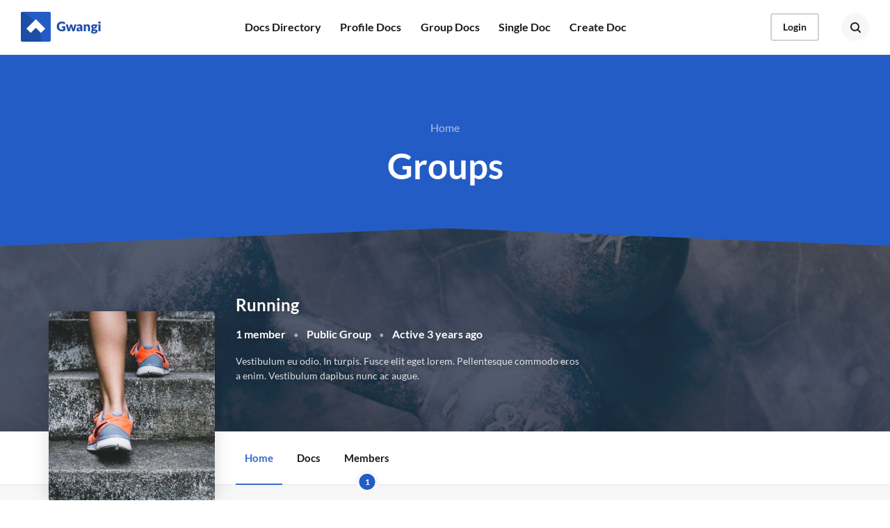

--- FILE ---
content_type: text/html; charset=UTF-8
request_url: https://buddypress-docs.gwangi-theme.com/groups/running/
body_size: 16225
content:
<!DOCTYPE html>
<html lang="en-US">
<head>
	<meta charset="UTF-8">
	<meta name="viewport" content="width=device-width, initial-scale=1, shrink-to-fit=no">
	<meta http-equiv="X-UA-Compatible" content="IE=edge">
	<meta name="apple-mobile-web-app-title" content="Gwangi + BuddyPress Docs">
	<meta name="application-name" content="Gwangi + BuddyPress Docs">
	<meta name="theme-color" content="#ffffff">
	<meta name="msapplication-TileColor" content="#ffffff">

	<link rel="profile" href="https://gmpg.org/xfn/11">

	<!-- Icons -->
			<link rel="apple-touch-icon" href="https://buddypress-docs.gwangi-theme.com/wp-content/themes/gwangi/assets/images/icons/apple-touch-icon.png" sizes="180x180"/>
		<link rel="icon" type="image/png" href="https://buddypress-docs.gwangi-theme.com/wp-content/themes/gwangi/assets/images/icons/favicon-32x32.png" sizes="32x32">
		<link rel="icon" type="image/png" href="https://buddypress-docs.gwangi-theme.com/wp-content/themes/gwangi/assets/images/icons/favicon-16x16.png" sizes="16x16">
		<link rel="manifest" href="https://buddypress-docs.gwangi-theme.com/wp-content/themes/gwangi/assets/images/icons/site.webmanifest ">
		<link rel="mask-icon" href="https://buddypress-docs.gwangi-theme.com/wp-content/themes/gwangi/assets/images/icons/safari-pinned-tab.svg" color="#000000">
	
	<meta name='robots' content='index, follow, max-image-preview:large, max-snippet:-1, max-video-preview:-1' />
	<style>img:is([sizes="auto" i], [sizes^="auto," i]) { contain-intrinsic-size: 3000px 1500px }</style>
	
	<!-- This site is optimized with the Yoast SEO plugin v25.4 - https://yoast.com/wordpress/plugins/seo/ -->
	<title>Groups &#8211; Gwangi + BuddyPress Docs</title>
	<meta property="og:locale" content="en_US" />
	<meta property="og:type" content="website" />
	<meta property="og:site_name" content="Gwangi + BuddyPress Docs" />
	<meta name="twitter:card" content="summary_large_image" />
	<script type="application/ld+json" class="yoast-schema-graph">{"@context":"https://schema.org","@graph":[{"@type":"WebSite","@id":"https://buddypress-docs.gwangi-theme.com/#website","url":"https://buddypress-docs.gwangi-theme.com/","name":"Gwangi + BuddyPress Docs","description":"Just another Gwangi • Community & Matchmaking WordPress theme site","potentialAction":[{"@type":"SearchAction","target":{"@type":"EntryPoint","urlTemplate":"https://buddypress-docs.gwangi-theme.com/?s={search_term_string}"},"query-input":{"@type":"PropertyValueSpecification","valueRequired":true,"valueName":"search_term_string"}}],"inLanguage":"en-US"}]}</script>
	<!-- / Yoast SEO plugin. -->


<link href='https://fonts.gstatic.com' crossorigin rel='preconnect' />
<link rel="alternate" type="application/rss+xml" title="Gwangi + BuddyPress Docs &raquo; Feed" href="https://buddypress-docs.gwangi-theme.com/feed/" />
<style id='wp-emoji-styles-inline-css' type='text/css'>

	img.wp-smiley, img.emoji {
		display: inline !important;
		border: none !important;
		box-shadow: none !important;
		height: 1em !important;
		width: 1em !important;
		margin: 0 0.07em !important;
		vertical-align: -0.1em !important;
		background: none !important;
		padding: 0 !important;
	}
</style>
<link rel='stylesheet' id='wp-block-library-css' href='https://buddypress-docs.gwangi-theme.com/wp-includes/css/dist/block-library/style.min.css?ver=6.8.1' type='text/css' media='all' />
<style id='wp-block-library-theme-inline-css' type='text/css'>
.wp-block-audio :where(figcaption){color:#555;font-size:13px;text-align:center}.is-dark-theme .wp-block-audio :where(figcaption){color:#ffffffa6}.wp-block-audio{margin:0 0 1em}.wp-block-code{border:1px solid #ccc;border-radius:4px;font-family:Menlo,Consolas,monaco,monospace;padding:.8em 1em}.wp-block-embed :where(figcaption){color:#555;font-size:13px;text-align:center}.is-dark-theme .wp-block-embed :where(figcaption){color:#ffffffa6}.wp-block-embed{margin:0 0 1em}.blocks-gallery-caption{color:#555;font-size:13px;text-align:center}.is-dark-theme .blocks-gallery-caption{color:#ffffffa6}:root :where(.wp-block-image figcaption){color:#555;font-size:13px;text-align:center}.is-dark-theme :root :where(.wp-block-image figcaption){color:#ffffffa6}.wp-block-image{margin:0 0 1em}.wp-block-pullquote{border-bottom:4px solid;border-top:4px solid;color:currentColor;margin-bottom:1.75em}.wp-block-pullquote cite,.wp-block-pullquote footer,.wp-block-pullquote__citation{color:currentColor;font-size:.8125em;font-style:normal;text-transform:uppercase}.wp-block-quote{border-left:.25em solid;margin:0 0 1.75em;padding-left:1em}.wp-block-quote cite,.wp-block-quote footer{color:currentColor;font-size:.8125em;font-style:normal;position:relative}.wp-block-quote:where(.has-text-align-right){border-left:none;border-right:.25em solid;padding-left:0;padding-right:1em}.wp-block-quote:where(.has-text-align-center){border:none;padding-left:0}.wp-block-quote.is-large,.wp-block-quote.is-style-large,.wp-block-quote:where(.is-style-plain){border:none}.wp-block-search .wp-block-search__label{font-weight:700}.wp-block-search__button{border:1px solid #ccc;padding:.375em .625em}:where(.wp-block-group.has-background){padding:1.25em 2.375em}.wp-block-separator.has-css-opacity{opacity:.4}.wp-block-separator{border:none;border-bottom:2px solid;margin-left:auto;margin-right:auto}.wp-block-separator.has-alpha-channel-opacity{opacity:1}.wp-block-separator:not(.is-style-wide):not(.is-style-dots){width:100px}.wp-block-separator.has-background:not(.is-style-dots){border-bottom:none;height:1px}.wp-block-separator.has-background:not(.is-style-wide):not(.is-style-dots){height:2px}.wp-block-table{margin:0 0 1em}.wp-block-table td,.wp-block-table th{word-break:normal}.wp-block-table :where(figcaption){color:#555;font-size:13px;text-align:center}.is-dark-theme .wp-block-table :where(figcaption){color:#ffffffa6}.wp-block-video :where(figcaption){color:#555;font-size:13px;text-align:center}.is-dark-theme .wp-block-video :where(figcaption){color:#ffffffa6}.wp-block-video{margin:0 0 1em}:root :where(.wp-block-template-part.has-background){margin-bottom:0;margin-top:0;padding:1.25em 2.375em}
</style>
<style id='classic-theme-styles-inline-css' type='text/css'>
/*! This file is auto-generated */
.wp-block-button__link{color:#fff;background-color:#32373c;border-radius:9999px;box-shadow:none;text-decoration:none;padding:calc(.667em + 2px) calc(1.333em + 2px);font-size:1.125em}.wp-block-file__button{background:#32373c;color:#fff;text-decoration:none}
</style>
<style id='bp-login-form-style-inline-css' type='text/css'>
.widget_bp_core_login_widget .bp-login-widget-user-avatar{float:left}.widget_bp_core_login_widget .bp-login-widget-user-links{margin-left:70px}#bp-login-widget-form label{display:block;font-weight:600;margin:15px 0 5px;width:auto}#bp-login-widget-form input[type=password],#bp-login-widget-form input[type=text]{background-color:#fafafa;border:1px solid #d6d6d6;border-radius:0;font:inherit;font-size:100%;padding:.5em;width:100%}#bp-login-widget-form .bp-login-widget-register-link,#bp-login-widget-form .login-submit{display:inline;width:-moz-fit-content;width:fit-content}#bp-login-widget-form .bp-login-widget-register-link{margin-left:1em}#bp-login-widget-form .bp-login-widget-register-link a{filter:invert(1)}#bp-login-widget-form .bp-login-widget-pwd-link{font-size:80%}

</style>
<style id='bp-member-style-inline-css' type='text/css'>
[data-type="bp/member"] input.components-placeholder__input{border:1px solid #757575;border-radius:2px;flex:1 1 auto;padding:6px 8px}.bp-block-member{position:relative}.bp-block-member .member-content{display:flex}.bp-block-member .user-nicename{display:block}.bp-block-member .user-nicename a{border:none;color:currentColor;text-decoration:none}.bp-block-member .bp-profile-button{width:100%}.bp-block-member .bp-profile-button a.button{bottom:10px;display:inline-block;margin:18px 0 0;position:absolute;right:0}.bp-block-member.has-cover .item-header-avatar,.bp-block-member.has-cover .member-content,.bp-block-member.has-cover .member-description{z-index:2}.bp-block-member.has-cover .member-content,.bp-block-member.has-cover .member-description{padding-top:75px}.bp-block-member.has-cover .bp-member-cover-image{background-color:#c5c5c5;background-position:top;background-repeat:no-repeat;background-size:cover;border:0;display:block;height:150px;left:0;margin:0;padding:0;position:absolute;top:0;width:100%;z-index:1}.bp-block-member img.avatar{height:auto;width:auto}.bp-block-member.avatar-none .item-header-avatar{display:none}.bp-block-member.avatar-none.has-cover{min-height:200px}.bp-block-member.avatar-full{min-height:150px}.bp-block-member.avatar-full .item-header-avatar{width:180px}.bp-block-member.avatar-thumb .member-content{align-items:center;min-height:50px}.bp-block-member.avatar-thumb .item-header-avatar{width:70px}.bp-block-member.avatar-full.has-cover{min-height:300px}.bp-block-member.avatar-full.has-cover .item-header-avatar{width:200px}.bp-block-member.avatar-full.has-cover img.avatar{background:#fffc;border:2px solid #fff;margin-left:20px}.bp-block-member.avatar-thumb.has-cover .item-header-avatar{padding-top:75px}.entry .entry-content .bp-block-member .user-nicename a{border:none;color:currentColor;text-decoration:none}

</style>
<style id='bp-members-style-inline-css' type='text/css'>
[data-type="bp/members"] .components-placeholder.is-appender{min-height:0}[data-type="bp/members"] .components-placeholder.is-appender .components-placeholder__label:empty{display:none}[data-type="bp/members"] .components-placeholder input.components-placeholder__input{border:1px solid #757575;border-radius:2px;flex:1 1 auto;padding:6px 8px}[data-type="bp/members"].avatar-none .member-description{width:calc(100% - 44px)}[data-type="bp/members"].avatar-full .member-description{width:calc(100% - 224px)}[data-type="bp/members"].avatar-thumb .member-description{width:calc(100% - 114px)}[data-type="bp/members"] .member-content{position:relative}[data-type="bp/members"] .member-content .is-right{position:absolute;right:2px;top:2px}[data-type="bp/members"] .columns-2 .member-content .member-description,[data-type="bp/members"] .columns-3 .member-content .member-description,[data-type="bp/members"] .columns-4 .member-content .member-description{padding-left:44px;width:calc(100% - 44px)}[data-type="bp/members"] .columns-3 .is-right{right:-10px}[data-type="bp/members"] .columns-4 .is-right{right:-50px}.bp-block-members.is-grid{display:flex;flex-wrap:wrap;padding:0}.bp-block-members.is-grid .member-content{margin:0 1.25em 1.25em 0;width:100%}@media(min-width:600px){.bp-block-members.columns-2 .member-content{width:calc(50% - .625em)}.bp-block-members.columns-2 .member-content:nth-child(2n){margin-right:0}.bp-block-members.columns-3 .member-content{width:calc(33.33333% - .83333em)}.bp-block-members.columns-3 .member-content:nth-child(3n){margin-right:0}.bp-block-members.columns-4 .member-content{width:calc(25% - .9375em)}.bp-block-members.columns-4 .member-content:nth-child(4n){margin-right:0}}.bp-block-members .member-content{display:flex;flex-direction:column;padding-bottom:1em;text-align:center}.bp-block-members .member-content .item-header-avatar,.bp-block-members .member-content .member-description{width:100%}.bp-block-members .member-content .item-header-avatar{margin:0 auto}.bp-block-members .member-content .item-header-avatar img.avatar{display:inline-block}@media(min-width:600px){.bp-block-members .member-content{flex-direction:row;text-align:left}.bp-block-members .member-content .item-header-avatar,.bp-block-members .member-content .member-description{width:auto}.bp-block-members .member-content .item-header-avatar{margin:0}}.bp-block-members .member-content .user-nicename{display:block}.bp-block-members .member-content .user-nicename a{border:none;color:currentColor;text-decoration:none}.bp-block-members .member-content time{color:#767676;display:block;font-size:80%}.bp-block-members.avatar-none .item-header-avatar{display:none}.bp-block-members.avatar-full{min-height:190px}.bp-block-members.avatar-full .item-header-avatar{width:180px}.bp-block-members.avatar-thumb .member-content{min-height:80px}.bp-block-members.avatar-thumb .item-header-avatar{width:70px}.bp-block-members.columns-2 .member-content,.bp-block-members.columns-3 .member-content,.bp-block-members.columns-4 .member-content{display:block;text-align:center}.bp-block-members.columns-2 .member-content .item-header-avatar,.bp-block-members.columns-3 .member-content .item-header-avatar,.bp-block-members.columns-4 .member-content .item-header-avatar{margin:0 auto}.bp-block-members img.avatar{height:auto;max-width:-moz-fit-content;max-width:fit-content;width:auto}.bp-block-members .member-content.has-activity{align-items:center}.bp-block-members .member-content.has-activity .item-header-avatar{padding-right:1em}.bp-block-members .member-content.has-activity .wp-block-quote{margin-bottom:0;text-align:left}.bp-block-members .member-content.has-activity .wp-block-quote cite a,.entry .entry-content .bp-block-members .user-nicename a{border:none;color:currentColor;text-decoration:none}

</style>
<style id='bp-dynamic-members-style-inline-css' type='text/css'>
.bp-dynamic-block-container .item-options{font-size:.5em;margin:0 0 1em;padding:1em 0}.bp-dynamic-block-container .item-options a.selected{font-weight:600}.bp-dynamic-block-container ul.item-list{list-style:none;margin:1em 0;padding-left:0}.bp-dynamic-block-container ul.item-list li{margin-bottom:1em}.bp-dynamic-block-container ul.item-list li:after,.bp-dynamic-block-container ul.item-list li:before{content:" ";display:table}.bp-dynamic-block-container ul.item-list li:after{clear:both}.bp-dynamic-block-container ul.item-list li .item-avatar{float:left;width:60px}.bp-dynamic-block-container ul.item-list li .item{margin-left:70px}

</style>
<style id='bp-online-members-style-inline-css' type='text/css'>
.widget_bp_core_whos_online_widget .avatar-block,[data-type="bp/online-members"] .avatar-block{display:flex;flex-flow:row wrap}.widget_bp_core_whos_online_widget .avatar-block img,[data-type="bp/online-members"] .avatar-block img{margin:.5em}

</style>
<style id='bp-active-members-style-inline-css' type='text/css'>
.widget_bp_core_recently_active_widget .avatar-block,[data-type="bp/active-members"] .avatar-block{display:flex;flex-flow:row wrap}.widget_bp_core_recently_active_widget .avatar-block img,[data-type="bp/active-members"] .avatar-block img{margin:.5em}

</style>
<style id='bp-latest-activities-style-inline-css' type='text/css'>
.bp-latest-activities .components-flex.components-select-control select[multiple]{height:auto;padding:0 8px}.bp-latest-activities .components-flex.components-select-control select[multiple]+.components-input-control__suffix svg{display:none}.bp-latest-activities-block a,.entry .entry-content .bp-latest-activities-block a{border:none;text-decoration:none}.bp-latest-activities-block .activity-list.item-list blockquote{border:none;padding:0}.bp-latest-activities-block .activity-list.item-list blockquote .activity-item:not(.mini){box-shadow:1px 0 4px #00000026;padding:0 1em;position:relative}.bp-latest-activities-block .activity-list.item-list blockquote .activity-item:not(.mini):after,.bp-latest-activities-block .activity-list.item-list blockquote .activity-item:not(.mini):before{border-color:#0000;border-style:solid;content:"";display:block;height:0;left:15px;position:absolute;width:0}.bp-latest-activities-block .activity-list.item-list blockquote .activity-item:not(.mini):before{border-top-color:#00000026;border-width:9px;bottom:-18px;left:14px}.bp-latest-activities-block .activity-list.item-list blockquote .activity-item:not(.mini):after{border-top-color:#fff;border-width:8px;bottom:-16px}.bp-latest-activities-block .activity-list.item-list blockquote .activity-item.mini .avatar{display:inline-block;height:20px;margin-right:2px;vertical-align:middle;width:20px}.bp-latest-activities-block .activity-list.item-list footer{align-items:center;display:flex}.bp-latest-activities-block .activity-list.item-list footer img.avatar{border:none;display:inline-block;margin-right:.5em}.bp-latest-activities-block .activity-list.item-list footer .activity-time-since{font-size:90%}.bp-latest-activities-block .widget-error{border-left:4px solid #0b80a4;box-shadow:1px 0 4px #00000026}.bp-latest-activities-block .widget-error p{padding:0 1em}

</style>
<style id='bp-group-style-inline-css' type='text/css'>
[data-type="bp/group"] input.components-placeholder__input{border:1px solid #757575;border-radius:2px;flex:1 1 auto;padding:6px 8px}.bp-block-group{position:relative}.bp-block-group .group-content{display:flex}.bp-block-group .group-description{width:100%}.bp-block-group .group-description-content{margin-bottom:18px;width:100%}.bp-block-group .bp-profile-button{overflow:hidden;width:100%}.bp-block-group .bp-profile-button a.button{margin:18px 0 0}.bp-block-group.has-cover .group-content,.bp-block-group.has-cover .group-description,.bp-block-group.has-cover .item-header-avatar{z-index:2}.bp-block-group.has-cover .group-content,.bp-block-group.has-cover .group-description{padding-top:75px}.bp-block-group.has-cover .bp-group-cover-image{background-color:#c5c5c5;background-position:top;background-repeat:no-repeat;background-size:cover;border:0;display:block;height:150px;left:0;margin:0;padding:0;position:absolute;top:0;width:100%;z-index:1}.bp-block-group img.avatar{height:auto;width:auto}.bp-block-group.avatar-none .item-header-avatar{display:none}.bp-block-group.avatar-full{min-height:150px}.bp-block-group.avatar-full .item-header-avatar{width:180px}.bp-block-group.avatar-full .group-description{padding-left:35px}.bp-block-group.avatar-thumb .item-header-avatar{width:70px}.bp-block-group.avatar-thumb .item-header-avatar img.avatar{margin-top:15px}.bp-block-group.avatar-none.has-cover{min-height:200px}.bp-block-group.avatar-none.has-cover .item-header-avatar{padding-top:75px}.bp-block-group.avatar-full.has-cover{min-height:300px}.bp-block-group.avatar-full.has-cover .item-header-avatar{width:200px}.bp-block-group.avatar-full.has-cover img.avatar{background:#fffc;border:2px solid #fff;margin-left:20px}.bp-block-group.avatar-thumb:not(.has-description) .group-content{align-items:center;min-height:50px}.bp-block-group.avatar-thumb.has-cover .item-header-avatar{padding-top:75px}.bp-block-group.has-description .bp-profile-button a.button{display:block;float:right}

</style>
<style id='bp-groups-style-inline-css' type='text/css'>
[data-type="bp/groups"] .components-placeholder.is-appender{min-height:0}[data-type="bp/groups"] .components-placeholder.is-appender .components-placeholder__label:empty{display:none}[data-type="bp/groups"] .components-placeholder input.components-placeholder__input{border:1px solid #757575;border-radius:2px;flex:1 1 auto;padding:6px 8px}[data-type="bp/groups"].avatar-none .group-description{width:calc(100% - 44px)}[data-type="bp/groups"].avatar-full .group-description{width:calc(100% - 224px)}[data-type="bp/groups"].avatar-thumb .group-description{width:calc(100% - 114px)}[data-type="bp/groups"] .group-content{position:relative}[data-type="bp/groups"] .group-content .is-right{position:absolute;right:2px;top:2px}[data-type="bp/groups"] .columns-2 .group-content .group-description,[data-type="bp/groups"] .columns-3 .group-content .group-description,[data-type="bp/groups"] .columns-4 .group-content .group-description{padding-left:44px;width:calc(100% - 44px)}[data-type="bp/groups"] .columns-3 .is-right{right:-10px}[data-type="bp/groups"] .columns-4 .is-right{right:-50px}.bp-block-groups.is-grid{display:flex;flex-wrap:wrap;padding:0}.bp-block-groups.is-grid .group-content{margin:0 1.25em 1.25em 0;width:100%}@media(min-width:600px){.bp-block-groups.columns-2 .group-content{width:calc(50% - .625em)}.bp-block-groups.columns-2 .group-content:nth-child(2n){margin-right:0}.bp-block-groups.columns-3 .group-content{width:calc(33.33333% - .83333em)}.bp-block-groups.columns-3 .group-content:nth-child(3n){margin-right:0}.bp-block-groups.columns-4 .group-content{width:calc(25% - .9375em)}.bp-block-groups.columns-4 .group-content:nth-child(4n){margin-right:0}}.bp-block-groups .group-content{display:flex;flex-direction:column;padding-bottom:1em;text-align:center}.bp-block-groups .group-content .group-description,.bp-block-groups .group-content .item-header-avatar{width:100%}.bp-block-groups .group-content .item-header-avatar{margin:0 auto}.bp-block-groups .group-content .item-header-avatar img.avatar{display:inline-block}@media(min-width:600px){.bp-block-groups .group-content{flex-direction:row;text-align:left}.bp-block-groups .group-content .group-description,.bp-block-groups .group-content .item-header-avatar{width:auto}.bp-block-groups .group-content .item-header-avatar{margin:0}}.bp-block-groups .group-content time{color:#767676;display:block;font-size:80%}.bp-block-groups.avatar-none .item-header-avatar{display:none}.bp-block-groups.avatar-full{min-height:190px}.bp-block-groups.avatar-full .item-header-avatar{width:180px}.bp-block-groups.avatar-thumb .group-content{min-height:80px}.bp-block-groups.avatar-thumb .item-header-avatar{width:70px}.bp-block-groups.columns-2 .group-content,.bp-block-groups.columns-3 .group-content,.bp-block-groups.columns-4 .group-content{display:block;text-align:center}.bp-block-groups.columns-2 .group-content .item-header-avatar,.bp-block-groups.columns-3 .group-content .item-header-avatar,.bp-block-groups.columns-4 .group-content .item-header-avatar{margin:0 auto}.bp-block-groups img.avatar{height:auto;max-width:-moz-fit-content;max-width:fit-content;width:auto}.bp-block-groups .member-content.has-description{align-items:center}.bp-block-groups .member-content.has-description .item-header-avatar{padding-right:1em}.bp-block-groups .member-content.has-description .group-description-content{margin-bottom:0;text-align:left}

</style>
<style id='bp-dynamic-groups-style-inline-css' type='text/css'>
.bp-dynamic-block-container .item-options{font-size:.5em;margin:0 0 1em;padding:1em 0}.bp-dynamic-block-container .item-options a.selected{font-weight:600}.bp-dynamic-block-container ul.item-list{list-style:none;margin:1em 0;padding-left:0}.bp-dynamic-block-container ul.item-list li{margin-bottom:1em}.bp-dynamic-block-container ul.item-list li:after,.bp-dynamic-block-container ul.item-list li:before{content:" ";display:table}.bp-dynamic-block-container ul.item-list li:after{clear:both}.bp-dynamic-block-container ul.item-list li .item-avatar{float:left;width:60px}.bp-dynamic-block-container ul.item-list li .item{margin-left:70px}

</style>
<style id='global-styles-inline-css' type='text/css'>
:root{--wp--preset--aspect-ratio--square: 1;--wp--preset--aspect-ratio--4-3: 4/3;--wp--preset--aspect-ratio--3-4: 3/4;--wp--preset--aspect-ratio--3-2: 3/2;--wp--preset--aspect-ratio--2-3: 2/3;--wp--preset--aspect-ratio--16-9: 16/9;--wp--preset--aspect-ratio--9-16: 9/16;--wp--preset--color--black: #000000;--wp--preset--color--cyan-bluish-gray: #abb8c3;--wp--preset--color--white: #ffffff;--wp--preset--color--pale-pink: #f78da7;--wp--preset--color--vivid-red: #cf2e2e;--wp--preset--color--luminous-vivid-orange: #ff6900;--wp--preset--color--luminous-vivid-amber: #fcb900;--wp--preset--color--light-green-cyan: #7bdcb5;--wp--preset--color--vivid-green-cyan: #00d084;--wp--preset--color--pale-cyan-blue: #8ed1fc;--wp--preset--color--vivid-cyan-blue: #0693e3;--wp--preset--color--vivid-purple: #9b51e0;--wp--preset--color--secondary: #FFFFFF;--wp--preset--color--heading: #181A1B;--wp--preset--color--text-color: #454748;--wp--preset--color--info: #ff6162;--wp--preset--color--danger: #d9534f;--wp--preset--color--success: #3DBDB6;--wp--preset--color--warning: #ffd500;--wp--preset--color--content-background-color: #f8f8f9;--wp--preset--color--button-primary: #245cc5;--wp--preset--color--table-striped: rgba(0, 0, 15, 0.05);--wp--preset--gradient--vivid-cyan-blue-to-vivid-purple: linear-gradient(135deg,rgba(6,147,227,1) 0%,rgb(155,81,224) 100%);--wp--preset--gradient--light-green-cyan-to-vivid-green-cyan: linear-gradient(135deg,rgb(122,220,180) 0%,rgb(0,208,130) 100%);--wp--preset--gradient--luminous-vivid-amber-to-luminous-vivid-orange: linear-gradient(135deg,rgba(252,185,0,1) 0%,rgba(255,105,0,1) 100%);--wp--preset--gradient--luminous-vivid-orange-to-vivid-red: linear-gradient(135deg,rgba(255,105,0,1) 0%,rgb(207,46,46) 100%);--wp--preset--gradient--very-light-gray-to-cyan-bluish-gray: linear-gradient(135deg,rgb(238,238,238) 0%,rgb(169,184,195) 100%);--wp--preset--gradient--cool-to-warm-spectrum: linear-gradient(135deg,rgb(74,234,220) 0%,rgb(151,120,209) 20%,rgb(207,42,186) 40%,rgb(238,44,130) 60%,rgb(251,105,98) 80%,rgb(254,248,76) 100%);--wp--preset--gradient--blush-light-purple: linear-gradient(135deg,rgb(255,206,236) 0%,rgb(152,150,240) 100%);--wp--preset--gradient--blush-bordeaux: linear-gradient(135deg,rgb(254,205,165) 0%,rgb(254,45,45) 50%,rgb(107,0,62) 100%);--wp--preset--gradient--luminous-dusk: linear-gradient(135deg,rgb(255,203,112) 0%,rgb(199,81,192) 50%,rgb(65,88,208) 100%);--wp--preset--gradient--pale-ocean: linear-gradient(135deg,rgb(255,245,203) 0%,rgb(182,227,212) 50%,rgb(51,167,181) 100%);--wp--preset--gradient--electric-grass: linear-gradient(135deg,rgb(202,248,128) 0%,rgb(113,206,126) 100%);--wp--preset--gradient--midnight: linear-gradient(135deg,rgb(2,3,129) 0%,rgb(40,116,252) 100%);--wp--preset--gradient--primary-to-primary-hover: linear-gradient(135deg, rgba(36,92,197,1) 0%, rgba(29,77,165,1) 100%);--wp--preset--gradient--secondary-to-secondary-hover: linear-gradient(135deg, rgba(0,0,0,1) 0%, rgba(0,0,0,0) 100%);--wp--preset--font-size--small: 13px;--wp--preset--font-size--medium: 20px;--wp--preset--font-size--large: 36px;--wp--preset--font-size--x-large: 42px;--wp--preset--font-size--text: 16px;--wp--preset--font-size--text-smaller: 14px;--wp--preset--font-size--text-bigger: 18px;--wp--preset--font-size--h-1: 33px;--wp--preset--font-size--h-2: 30px;--wp--preset--font-size--h-3: 24px;--wp--preset--font-size--h-4: 20px;--wp--preset--font-size--h-5: 16px;--wp--preset--font-size--h-6: 15px;--wp--preset--font-size--dh-1: 51px;--wp--preset--font-size--dh-2: 37px;--wp--preset--font-size--dh-3: 32px;--wp--preset--font-size--dh-4: 24px;--wp--preset--font-size--subheading: 19px;--wp--preset--spacing--20: 0.44rem;--wp--preset--spacing--30: 0.67rem;--wp--preset--spacing--40: 1rem;--wp--preset--spacing--50: 1.5rem;--wp--preset--spacing--60: 2.25rem;--wp--preset--spacing--70: 3.38rem;--wp--preset--spacing--80: 5.06rem;--wp--preset--shadow--natural: 6px 6px 9px rgba(0, 0, 0, 0.2);--wp--preset--shadow--deep: 12px 12px 50px rgba(0, 0, 0, 0.4);--wp--preset--shadow--sharp: 6px 6px 0px rgba(0, 0, 0, 0.2);--wp--preset--shadow--outlined: 6px 6px 0px -3px rgba(255, 255, 255, 1), 6px 6px rgba(0, 0, 0, 1);--wp--preset--shadow--crisp: 6px 6px 0px rgba(0, 0, 0, 1);}:where(.is-layout-flex){gap: 0.5em;}:where(.is-layout-grid){gap: 0.5em;}body .is-layout-flex{display: flex;}.is-layout-flex{flex-wrap: wrap;align-items: center;}.is-layout-flex > :is(*, div){margin: 0;}body .is-layout-grid{display: grid;}.is-layout-grid > :is(*, div){margin: 0;}:where(.wp-block-columns.is-layout-flex){gap: 2em;}:where(.wp-block-columns.is-layout-grid){gap: 2em;}:where(.wp-block-post-template.is-layout-flex){gap: 1.25em;}:where(.wp-block-post-template.is-layout-grid){gap: 1.25em;}.has-black-color{color: var(--wp--preset--color--black) !important;}.has-cyan-bluish-gray-color{color: var(--wp--preset--color--cyan-bluish-gray) !important;}.has-white-color{color: var(--wp--preset--color--white) !important;}.has-pale-pink-color{color: var(--wp--preset--color--pale-pink) !important;}.has-vivid-red-color{color: var(--wp--preset--color--vivid-red) !important;}.has-luminous-vivid-orange-color{color: var(--wp--preset--color--luminous-vivid-orange) !important;}.has-luminous-vivid-amber-color{color: var(--wp--preset--color--luminous-vivid-amber) !important;}.has-light-green-cyan-color{color: var(--wp--preset--color--light-green-cyan) !important;}.has-vivid-green-cyan-color{color: var(--wp--preset--color--vivid-green-cyan) !important;}.has-pale-cyan-blue-color{color: var(--wp--preset--color--pale-cyan-blue) !important;}.has-vivid-cyan-blue-color{color: var(--wp--preset--color--vivid-cyan-blue) !important;}.has-vivid-purple-color{color: var(--wp--preset--color--vivid-purple) !important;}.has-black-background-color{background-color: var(--wp--preset--color--black) !important;}.has-cyan-bluish-gray-background-color{background-color: var(--wp--preset--color--cyan-bluish-gray) !important;}.has-white-background-color{background-color: var(--wp--preset--color--white) !important;}.has-pale-pink-background-color{background-color: var(--wp--preset--color--pale-pink) !important;}.has-vivid-red-background-color{background-color: var(--wp--preset--color--vivid-red) !important;}.has-luminous-vivid-orange-background-color{background-color: var(--wp--preset--color--luminous-vivid-orange) !important;}.has-luminous-vivid-amber-background-color{background-color: var(--wp--preset--color--luminous-vivid-amber) !important;}.has-light-green-cyan-background-color{background-color: var(--wp--preset--color--light-green-cyan) !important;}.has-vivid-green-cyan-background-color{background-color: var(--wp--preset--color--vivid-green-cyan) !important;}.has-pale-cyan-blue-background-color{background-color: var(--wp--preset--color--pale-cyan-blue) !important;}.has-vivid-cyan-blue-background-color{background-color: var(--wp--preset--color--vivid-cyan-blue) !important;}.has-vivid-purple-background-color{background-color: var(--wp--preset--color--vivid-purple) !important;}.has-black-border-color{border-color: var(--wp--preset--color--black) !important;}.has-cyan-bluish-gray-border-color{border-color: var(--wp--preset--color--cyan-bluish-gray) !important;}.has-white-border-color{border-color: var(--wp--preset--color--white) !important;}.has-pale-pink-border-color{border-color: var(--wp--preset--color--pale-pink) !important;}.has-vivid-red-border-color{border-color: var(--wp--preset--color--vivid-red) !important;}.has-luminous-vivid-orange-border-color{border-color: var(--wp--preset--color--luminous-vivid-orange) !important;}.has-luminous-vivid-amber-border-color{border-color: var(--wp--preset--color--luminous-vivid-amber) !important;}.has-light-green-cyan-border-color{border-color: var(--wp--preset--color--light-green-cyan) !important;}.has-vivid-green-cyan-border-color{border-color: var(--wp--preset--color--vivid-green-cyan) !important;}.has-pale-cyan-blue-border-color{border-color: var(--wp--preset--color--pale-cyan-blue) !important;}.has-vivid-cyan-blue-border-color{border-color: var(--wp--preset--color--vivid-cyan-blue) !important;}.has-vivid-purple-border-color{border-color: var(--wp--preset--color--vivid-purple) !important;}.has-vivid-cyan-blue-to-vivid-purple-gradient-background{background: var(--wp--preset--gradient--vivid-cyan-blue-to-vivid-purple) !important;}.has-light-green-cyan-to-vivid-green-cyan-gradient-background{background: var(--wp--preset--gradient--light-green-cyan-to-vivid-green-cyan) !important;}.has-luminous-vivid-amber-to-luminous-vivid-orange-gradient-background{background: var(--wp--preset--gradient--luminous-vivid-amber-to-luminous-vivid-orange) !important;}.has-luminous-vivid-orange-to-vivid-red-gradient-background{background: var(--wp--preset--gradient--luminous-vivid-orange-to-vivid-red) !important;}.has-very-light-gray-to-cyan-bluish-gray-gradient-background{background: var(--wp--preset--gradient--very-light-gray-to-cyan-bluish-gray) !important;}.has-cool-to-warm-spectrum-gradient-background{background: var(--wp--preset--gradient--cool-to-warm-spectrum) !important;}.has-blush-light-purple-gradient-background{background: var(--wp--preset--gradient--blush-light-purple) !important;}.has-blush-bordeaux-gradient-background{background: var(--wp--preset--gradient--blush-bordeaux) !important;}.has-luminous-dusk-gradient-background{background: var(--wp--preset--gradient--luminous-dusk) !important;}.has-pale-ocean-gradient-background{background: var(--wp--preset--gradient--pale-ocean) !important;}.has-electric-grass-gradient-background{background: var(--wp--preset--gradient--electric-grass) !important;}.has-midnight-gradient-background{background: var(--wp--preset--gradient--midnight) !important;}.has-small-font-size{font-size: var(--wp--preset--font-size--small) !important;}.has-medium-font-size{font-size: var(--wp--preset--font-size--medium) !important;}.has-large-font-size{font-size: var(--wp--preset--font-size--large) !important;}.has-x-large-font-size{font-size: var(--wp--preset--font-size--x-large) !important;}
:where(.wp-block-post-template.is-layout-flex){gap: 1.25em;}:where(.wp-block-post-template.is-layout-grid){gap: 1.25em;}
:where(.wp-block-columns.is-layout-flex){gap: 2em;}:where(.wp-block-columns.is-layout-grid){gap: 2em;}
:root :where(.wp-block-pullquote){font-size: 1.5em;line-height: 1.6;}
</style>
<link rel='stylesheet' id='bp-tooltips-css' href='https://buddypress-docs.gwangi-theme.com/wp-content/plugins/buddypress/bp-core/css/bp-tooltips.min.css?ver=14.3.4' type='text/css' media='all' />
<link rel='stylesheet' id='bp-legacy-css-css' href='https://buddypress-docs.gwangi-theme.com/wp-content/plugins/buddypress/bp-templates/bp-legacy/css/buddypress.min.css?ver=14.3.4' type='text/css' media='screen' />
<style id='bp-legacy-css-inline-css' type='text/css'>

		/* Cover image */
		#buddypress #header-cover-image {
			height: 550px;
			background-image: url(https://buddypress-docs.gwangi-theme.com/wp-content/uploads/buddypress/groups/3/cover-image/03-bp-cover-image.jpg);
		}

		#buddypress #create-group-form #header-cover-image {
			margin: 1em 0;
			position: relative;
		}

		.bp-user #buddypress #item-header {
			padding-top: 0;
		}

		#buddypress #item-header-cover-image #item-header-avatar {
			margin-top: 345px;
			float: left;
			overflow: visible;
			width: auto;
		}

		#buddypress div#item-header #item-header-cover-image #item-header-content {
			clear: both;
			float: left;
			margin-left: 370px;
			margin-top: -390px;
			width: auto;
		}

		body.single-item.groups #buddypress div#item-header #item-header-cover-image #item-header-content,
		body.single-item.groups #buddypress div#item-header #item-header-cover-image #item-actions {
			clear: none;
			margin-top: 550px;
			margin-left: 0;
			max-width: 50%;
		}

		body.single-item.groups #buddypress div#item-header #item-header-cover-image #item-actions {
			max-width: 20%;
			padding-top: 20px;
		}

		

		#buddypress div#item-header-cover-image .user-nicename a,
		#buddypress div#item-header-cover-image .user-nicename {
			font-size: 200%;
			color: #fff;
			margin: 0 0 0.6em;
			text-rendering: optimizelegibility;
			text-shadow: 0 0 3px rgba( 0, 0, 0, 0.8 );
		}

		#buddypress #item-header-cover-image #item-header-avatar img.avatar {
			background: rgba( 255, 255, 255, 0.8 );
			border: solid 2px #fff;
		}

		#buddypress #item-header-cover-image #item-header-avatar a {
			border: 0;
			text-decoration: none;
		}

		#buddypress #item-header-cover-image #item-buttons {
			margin: 0 0 10px;
			padding: 0 0 5px;
		}

		#buddypress #item-header-cover-image #item-buttons:after {
			clear: both;
			content: "";
			display: table;
		}

		@media screen and (max-width: 782px) {
			#buddypress #item-header-cover-image #item-header-avatar,
			.bp-user #buddypress #item-header #item-header-cover-image #item-header-avatar,
			#buddypress div#item-header #item-header-cover-image #item-header-content {
				width: 100%;
				text-align: center;
			}

			#buddypress #item-header-cover-image #item-header-avatar a {
				display: inline-block;
			}

			#buddypress #item-header-cover-image #item-header-avatar img {
				margin: 0;
			}

			#buddypress div#item-header #item-header-cover-image #item-header-content,
			body.single-item.groups #buddypress div#item-header #item-header-cover-image #item-header-content,
			body.single-item.groups #buddypress div#item-header #item-header-cover-image #item-actions {
				margin: 0;
			}

			body.single-item.groups #buddypress div#item-header #item-header-cover-image #item-header-content,
			body.single-item.groups #buddypress div#item-header #item-header-cover-image #item-actions {
				max-width: 100%;
			}

			#buddypress div#item-header-cover-image h2 a,
			#buddypress div#item-header-cover-image h2 {
				color: inherit;
				text-shadow: none;
				margin: 25px 0 0;
				font-size: 200%;
			}

			#buddypress #item-header-cover-image #item-buttons div {
				float: none;
				display: inline-block;
			}

			#buddypress #item-header-cover-image #item-buttons:before {
				content: "";
			}

			#buddypress #item-header-cover-image #item-buttons {
				margin: 5px 0;
			}
		}
	
</style>
<link rel='stylesheet' id='grimlock-css' href='https://buddypress-docs.gwangi-theme.com/wp-content/plugins/grimlock/assets/css/style.css?ver=1.6.1' type='text/css' media='all' />
<link rel='stylesheet' id='grimlock-buddypress-css' href='https://buddypress-docs.gwangi-theme.com/wp-content/plugins/grimlock-buddypress/assets/css/style.css?ver=1.5.4' type='text/css' media='all' />
<link rel='stylesheet' id='grimlock-login-css' href='https://buddypress-docs.gwangi-theme.com/wp-content/plugins/grimlock-login/assets/css/style.css?ver=1.2.2' type='text/css' media='all' />
<link rel='stylesheet' id='gwangi-style-css' href='https://buddypress-docs.gwangi-theme.com/wp-content/themes/gwangi/style.css?ver=2.4.5' type='text/css' media='all' />
<link rel='stylesheet' id='kirki-styles-css' href='https://buddypress-docs.gwangi-theme.com?action=kirki-styles&#038;ver=4.0' type='text/css' media='all' />
<script type="text/javascript" src="https://buddypress-docs.gwangi-theme.com/wp-includes/js/jquery/jquery.min.js?ver=3.7.1" id="jquery-core-js"></script>
<script type="text/javascript" src="https://buddypress-docs.gwangi-theme.com/wp-includes/js/jquery/jquery-migrate.min.js?ver=3.4.1" id="jquery-migrate-js"></script>
<script type="text/javascript" id="bp-confirm-js-extra">
/* <![CDATA[ */
var BP_Confirm = {"are_you_sure":"Are you sure?"};
/* ]]> */
</script>
<script type="text/javascript" src="https://buddypress-docs.gwangi-theme.com/wp-content/plugins/buddypress/bp-core/js/confirm.min.js?ver=14.3.4" id="bp-confirm-js"></script>
<script type="text/javascript" src="https://buddypress-docs.gwangi-theme.com/wp-content/plugins/buddypress/bp-core/js/jquery-query.min.js?ver=14.3.4" id="bp-jquery-query-js"></script>
<script type="text/javascript" src="https://buddypress-docs.gwangi-theme.com/wp-content/plugins/buddypress/bp-core/js/vendor/jquery-cookie.min.js?ver=14.3.4" id="bp-jquery-cookie-js"></script>
<script type="text/javascript" src="https://buddypress-docs.gwangi-theme.com/wp-content/plugins/buddypress/bp-core/js/vendor/jquery-scroll-to.min.js?ver=14.3.4" id="bp-jquery-scroll-to-js"></script>
<script type="text/javascript" src="https://buddypress-docs.gwangi-theme.com/wp-includes/js/dist/hooks.min.js?ver=4d63a3d491d11ffd8ac6" id="wp-hooks-js"></script>
<script type="text/javascript" id="heartbeat-js-extra">
/* <![CDATA[ */
var heartbeatSettings = {"ajaxurl":"\/wp-admin\/admin-ajax.php","interval":"120","minimalInterval":"120"};
/* ]]> */
</script>
<script type="text/javascript" src="https://buddypress-docs.gwangi-theme.com/wp-includes/js/heartbeat.min.js?ver=6.8.1" id="heartbeat-js"></script>
<script type="text/javascript" id="bp-legacy-js-js-extra">
/* <![CDATA[ */
var BP_DTheme = {"accepted":"Accepted","close":"Close","comments":"comments","leave_group_confirm":"Are you sure you want to leave this group?","mark_as_fav":"Favorite","my_favs":"My Favorites","rejected":"Rejected","remove_fav":"Remove Favorite","show_all":"Show all","show_all_comments":"Show all comments for this thread","show_x_comments":"Show all comments (%d)","unsaved_changes":"Your profile has unsaved changes. If you leave the page, the changes will be lost.","view":"View","store_filter_settings":"","newest":"Load Newest","pulse":"120"};
/* ]]> */
</script>
<script type="text/javascript" src="https://buddypress-docs.gwangi-theme.com/wp-content/plugins/buddypress/bp-templates/bp-legacy/js/buddypress.min.js?ver=14.3.4" id="bp-legacy-js-js"></script>
<link rel="https://api.w.org/" href="https://buddypress-docs.gwangi-theme.com/wp-json/" /><link rel="alternate" title="JSON" type="application/json" href="https://buddypress-docs.gwangi-theme.com/wp-json/wp/v2/buddypress/1682" /><link rel="EditURI" type="application/rsd+xml" title="RSD" href="https://buddypress-docs.gwangi-theme.com/xmlrpc.php?rsd" />
<meta name="generator" content="WordPress 6.8.1" />
<link rel='shortlink' href='https://buddypress-docs.gwangi-theme.com/?p=1682' />
<link rel="alternate" title="oEmbed (JSON)" type="application/json+oembed" href="https://buddypress-docs.gwangi-theme.com/wp-json/oembed/1.0/embed?url" />
<link rel="alternate" title="oEmbed (XML)" type="text/xml+oembed" href="https://buddypress-docs.gwangi-theme.com/wp-json/oembed/1.0/embed?url&#038;format=xml" />

	<script type="text/javascript">var ajaxurl = 'https://buddypress-docs.gwangi-theme.com/wp-admin/admin-ajax.php';</script>


	<link rel="alternate" type="application/rss+xml" title="Gwangi + BuddyPress Docs | Site Wide Activity RSS Feed" href="https://buddypress-docs.gwangi-theme.com/activity/feed/" />

	<link rel="alternate" type="application/rss+xml" title="Gwangi + BuddyPress Docs | Running | Group Activity RSS Feed" href="https://buddypress-docs.gwangi-theme.com/groups/running/feed/" />
	<link rel='canonical' href='https://buddypress-docs.gwangi-theme.com/groups/running/' />
<style>#blogs-personal-li { display: none !important; }#settings-form {
	cursor: not-allowed !important;
}

#settings-form input {
	pointer-events: none !important;
	opacity: .5 !important;
}</style><style>#pmpro_levels_table:before {
    content: 'These are dummy pricing plans that aim to show what is possible to do. This has nothing to do with the pricing policy of the Gwangi theme.';
    display: block;
    background: rgba(0, 0, 0, 0.08);
    width: 100%;
    border-radius: 4px;
    padding: 1rem;
    margin-bottom: 1rem;
    text-align: center;
    font-size: .9em;
    font-style: italic;
    opacity: .8;
}</style><style>.pmpro_message.pmpro_error {display: none !important;}</style></head>

<body class="single-item groups group-running group-home home buddypress bp-legacy blog wp-singular buddypress-template-default page page-id-1682 wp-embed-responsive wp-theme-gwangi grimlock grimlock--custom_header-displayed grimlock--custom_header-title-displayed grimlock--custom_header-subtitle-displayed grimlock--classic grimlock--navigation-classic-center grimlock--navigation-classic-top grimlock--navigation-fixed grimlock--back-to-top-right grimlock--back-to-top-displayed grimlock--loader-fadein-displayed grimlock--archive grimlock--posts-filters-displayed grimlock--page grimlock-buddypress--members-counts-displayed grimlock-buddypress--bps-form-labels-displayed grimlock-buddypress--friend-icons-heart grimlock-buddypress--follow-icons-add grimlock-buddypress--members-items-layout-2-2-2-2-2-2-cols-classic grimlock-buddypress--profile-secondary-nav-mobile-text-displayed grimlock-buddypress--profile-nav-mobile-default-state-closed grimlock-buddypress--groups-counts-displayed grimlock-buddypress--groups-items-layout-2-2-2-2-2-cols-classic grimlock--navigation-login-displayed grimlock-wordpress-seo--breadcrumb_custom_header_displayed mobile grimlock--custom_header-bevel-displayed">


<a class="skip-link screen-reader-text sr-only sr-only-focusable" href="#content">Skip to main content</a>

<div id="site-wrapper" class="site-wrapper">
	
	<div id="site" class="site">

					<div id="preheader" class="grimlock-preheader site-preheader region grimlock-region grimlock-region--mt-0 grimlock-region--mb-0 grimlock-region--pt-0 grimlock-region--pb-0 grimlock-region--3-3-3-3-cols-left-right region--3-3-3-3-cols-left-right grimlock-region--container-classic region--container-classic" style="border-top-color:#181A1B;border-top-style:solid;border-top-width:0;border-bottom-color:#181A1B;border-bottom-style:solid;border-bottom-width:0;color:rgba(255,255,255,0.7);"  >
			<div class="grimlock-region__inner region__inner" style="background-color:#454748;">
				<div class="grimlock-region__container region__container">
							<div class="region__row">
					</div><!-- .region__row -->
						</div><!-- .region__container -->
			</div><!-- .region__inner -->
			</div><!-- .grimlock-region -->
					<header id="header" class="grimlock-header site-header region grimlock-region grimlock-region--mt-0 grimlock-region--mb-0 grimlock-region--pt-0 grimlock-region--pb-0" style="border-top-color:transparent;border-top-style:solid;border-top-width:0;border-bottom-color:transparent;border-bottom-style:solid;border-bottom-width:0;"  >
			<div class="grimlock-region__inner region__inner" >
				<div class="grimlock-region__container region__container">
								<nav id="navigation" class="grimlock-navbar-expand-lg navbar-expand-lg grimlock-navigation site-navigation main-navigation grimlock-navbar navbar grimlock-navbar--classic-center navbar--classic-center grimlock-navbar--container-fluid navbar--container-fluid" >
			<div class="grimlock-navbar__container navbar__container">
				<div class="grimlock-navbar__header navbar__header">
					        <button class="navbar-toggler collapsed" type="button" data-toggle="collapse" data-target="#navigation-collapse" aria-controls="navigation-collapse" aria-expanded="false" aria-label="Toggle navigation">
            <span></span>
        </button>
		        <div class="navbar-brand">
                        <div class="site-branding grimlock-site_identity">
				                    <div class="grimlock-site-logo grimlock-navbar-brand__logo site-logo navbar-brand__logo">
                        <a href="https://buddypress-docs.gwangi-theme.com/" rel="home"><img src="https://buddypress-docs.gwangi-theme.com/wp-content/themes/gwangi/assets/images/logo.png" alt="logo" /></a>                    </div><!-- navbar-brand__logo -->
					            </div><!-- .site-branding -->
		        </div><!-- .navbar-brand -->
						</div><!-- .navbar__header -->
				<div class="collapse grimlock-navbar-collapse navbar-collapse" id="navigation-collapse">
					<div class="grimlock-navbar-collapse-content navbar-collapse-content">
						<ul id="menu-primary" class="nav navbar-nav grimlock-navbar-nav--main-menu navbar-nav--main-menu"><li id="menu-item-1723" class="menu-item menu-item-type-post_type menu-item-object-page menu-item-home menu-item-1723"><a href="https://buddypress-docs.gwangi-theme.com/">Docs Directory</a></li>
<li id="menu-item-1724" class="menu-item menu-item-type-custom menu-item-object-custom menu-item-1724"><a href="https://buddypress-docs.gwangi-theme.com/members/themosaurus/docs/">Profile Docs</a></li>
<li id="menu-item-1725" class="menu-item menu-item-type-custom menu-item-object-custom menu-item-1725"><a href="https://buddypress-docs.gwangi-theme.com/groups/manga-anime/docs/">Group Docs</a></li>
<li id="menu-item-1727" class="menu-item menu-item-type-post_type menu-item-object-bp_doc menu-item-1727"><a href="https://buddypress-docs.gwangi-theme.com/docs/archive-library-2018/">Single Doc</a></li>
<li id="menu-item-1726" class="menu-item menu-item-type-custom menu-item-object-custom menu-item-1726"><a href="https://buddypress-docs.gwangi-theme.com/docs/create/">Create Doc</a></li>
</ul>
			<ul class="nav navbar-nav navbar-nav--buddypress logged-out">

				
				
					<li class="menu-item  ml-0 menu-item--profile has-notifications">
						
							<a href="https://buddypress-docs.gwangi-theme.com/register/" class="menu-item--profile__link d-none d-lg-block no-toggle">
								<span class="avatar-round-ratio"><span class="d-block pos-r h-100"><img class="img-fluid" src="https://buddypress-docs.gwangi-theme.com/wp-content/themes/gwangi/assets/images/avatars/user-avatar-thumb.png" alt=" avatar" /></span></span>
							</a>

												</li>

				
			</ul>
		
		<ul class="grimlock-login-navbar_nav_menu nav navbar-nav grimlock-navbar-nav--login navbar-nav--login grimlock-login--button-action-modal">
			<li class="menu-item menu-item--login ">
										<button type="button" class="btn btn-outline-primary" data-target="#grimlock-login-form-modal" data-toggle="modal">Login</button>
									</li>
					</ul>

	            <ul class="nav navbar-nav grimlock-navbar-nav--search navbar-nav--search">
                <li class="grimlock-menu-item menu-item">
	                		                <div class="grimlock-navbar-search grimlock-navbar-search--animate navbar-search navbar-search--animate">
			                
<form role="search" method="get" class="search-form form-inline" action="https://buddypress-docs.gwangi-theme.com/">
	<div class="form-group">
		<label class="sr-only">
			<span class="screen-reader-text sr-only">Search everything...</span>
		</label>
		<input type="search" class="search-field form-control" placeholder="Search &hellip;"  title="Search for:" value="" name="s"/>
		<button type="submit" class="search-submit"><i class="fa fa-search"></i></button>
	</div>
</form><!-- .search-form -->
			                <span class="grimlock-search-icon search-icon"><i class="fa fa-search"></i></span>
		                </div><!-- .navbar-search -->
	                                </li>
            </ul>
								</div>
				</div><!-- .collapse -->
			</div><!-- .navbar__container -->
			</nav><!-- .navbar -->
		            <div id="custom_header" class="grimlock-custom_header region grimlock-region grimlock-region--mt-0 grimlock-region--mb-0 grimlock-region--pt-6 grimlock-region--pb-6 grimlock-region--12-cols-center region--12-cols-center grimlock-region--container-classic region--container-classic grimlock-section section" style="border-top-color:#eceeef;border-top-style:solid;border-top-width:0;border-bottom-color:#eceeef;border-bottom-style:solid;border-bottom-width:0;" >
            <div class="grimlock-region__inner region__inner" style="padding-top:6%;padding-bottom:6%;background-color:rgba(61, 64, 74, 0.6);">
                <div class="grimlock-region__container region__container">
                    <div class="grimlock-region__row region__row">
                        <div class="grimlock-region__col grimlock-region__col--1 region__col region__col--1">
							                        </div><!-- .region__col -->
                        <div class="grimlock-region__col grimlock-region__col--2 region__col region__col--2">
										<div class="grimlock-section__header section__header">
				
            <h1 class="grimlock-section__title section__title grimlock-display-1 display-1" style="color:#fff;">
				Groups            </h1>
			<div class="breadcrumb yoast-breadcrumb"><span><span><a href="https://buddypress-docs.gwangi-theme.com/">Home</a></span></span></div>			</div><!-- .section__header -->
		                        </div><!-- .region__col -->
                    </div><!-- .region__row -->
                </div><!-- .region__container -->
            </div><!-- .region__inner -->
            </div><!-- .grimlock-section -->
						</div><!-- .region__container -->
			</div><!-- .region__inner -->
			</header><!-- .grimlock-region -->
				
		<div id="content" class="site-content region region--12-cols-left region--container-classic region--3-6-3-cols-left" tabindex="-1">
			<div class="region__container">
				<div class="region__row">
		
	<div id="primary" class="content-area region__col">
		<main id="main" class="site-main">

			
<article id="post-0" class="bp_group type-bp_group post-0 page type-page status-publish hentry">
		<header class="grimlock--page-header entry-header">
		<div class="breadcrumb yoast-breadcrumb"><span><span><a href="https://buddypress-docs.gwangi-theme.com/">Home</a></span></span></div><h1 class="single-title page-title entry-title">Running</h1>	</header><!-- .entry-header -->
		<div class="grimlock--page-content entry-content clearfix">
		
<div id="buddypress" class="bp-disable-group-avatar-uploads">

	
			
			<div id="item-header" role="complementary">
				
	<div id="header-cover-image" class="element-animated fade-in"></div>
	
<div id="profile-header" class="profile-header profile-header--group">

	<div id="profile-header-content">

		<div class="container container--medium h-100">

			<div class="row align-items-start align-items-lg-end h-100 pos-r">

									<div class="profile-header__avatar col-auto">

													<a href="https://buddypress-docs.gwangi-theme.com/groups/running/" class="avatar-wrapper">
								<img decoding="async" loading="lazy" src="https://buddypress-docs.gwangi-theme.com/wp-content/uploads/group-avatars/3/03-bpfull.jpg" class="avatar group-3-avatar avatar-350 photo" width="350" height="400" alt="Group logo of Running" />							</a>
						
																			
					</div> <!-- .profile-header__avatar -->
				
				<div class="profile-header__body col-12 col-md pt-4 pt-md-0">

					<div class="item-sumary mb-3">

						<h2 class="user-nicename">Running</h2>

						<div class="item-summary__meta">
														<span class="group-count">1 member</span>
							<div class="clear mb-3 d-md-none"></div>
							<span class="separator text-muted d-none d-md-inline pl-2 pr-2 small">•</span>
							<span class="group-type">Public Group</span>
							<div class="clear mb-3 d-md-none"></div>
							<span class="separator text-muted d-none d-md-inline pl-2 pr-2 small">•</span>
							Active							<span class="activity group-last-activity" data-livestamp="2022-12-14T09:07:32+0000">3 years, 1 month ago</span>
							<div class="bp-group-custom-fields"></div> <!-- .bp-group-custom-fields -->
						</div> <!-- .item-summary__meta -->

					</div> <!-- .item-summary -->

					<div class="item-description mb-3">
						<div></div>
						<p>Vestibulum eu odio. In turpis. Fusce elit eget lorem. Pellentesque commodo eros a enim. Vestibulum dapibus nunc ac augue.</p>
					</div> <!-- .item-description -->

					<div class="item-meta">

						
						
						<div class="item-admins">

							
							<!-- Button trigger modal -->
							
						</div> <!-- .item-admins -->

					</div>

				</div> <!-- .profile-header__content -->

			</div> <!-- .row -->

		</div> <!-- .container -->

	</div> <!-- #profile-header-content -->

</div><!-- #profile-header -->

			</div> <!-- #item-header -->

			<div class="profile-content">

				<div id="profile-content__nav" class="item-list-tabs no-ajax" aria-label="Group primary navigation" role="navigation">
					<div class="container container--medium">
						<div class="row">
							<div class="profile-content__nav-wrapper col-12">
								<ul id="object-nav" class="main-nav priority-ul clearfix d-md-inline-block">
									<li id="home-groups-li"  class="current selected"><a id="home" href="https://buddypress-docs.gwangi-theme.com/groups/running/home/">Home</a></li><li id="nav-docs-groups-li" ><a id="nav-docs" href="https://buddypress-docs.gwangi-theme.com/groups/running/docs/">Docs</a></li><li id="members-groups-li" ><a id="members" href="https://buddypress-docs.gwangi-theme.com/groups/running/members/">Members <span>1</span></a></li>																	</ul>
							</div> <!-- .profile-content__nav-wrapper -->
						</div>
					</div> <!-- .container -->
				</div> <!-- #profile-content__nav -->

				<div id="item-body" class="profile-content__body">

					<div class="container container--medium">

						<div class="row">

							
							
														<div class="col-md-12 col-lg-9">

								<div id="template-notices" role="alert" aria-atomic="true">
																	</div>

								



<div class="d-flex flex-column flex-lg-row mb-4 mt-0" id="subnav" aria-label="Group secondary navigation" role="navigation">
	<div id="activity-filter-select" class="last ml-md-auto">
		<div class="dir-filter">
			<label class="sr-only" for="activity-filter-by">
				Show:			</label><!-- .sr-only -->
			<div class="select-style">
				<select id="activity-filter-by">
					<option value="-1">&mdash; Everything &mdash;</option>
					<option value="activity_update">Updates</option>
<option value="joined_group">Group Memberships</option>
<option value="group_details_updated">Group Updates</option>
					
	<option value="bp_doc_created">New Docs</option>
	<option value="bp_doc_edited">Doc Edits</option>
	<option value="bp_doc_comment">Doc Comments</option>

					</select>
			</div><!-- .select-style -->
		</div><!-- .dir-filter -->
	</div><!-- #activity-filter-select -->
</div><!-- .item-list-tabs -->

<div class="activity single-group" aria-live="polite" aria-atomic="true" aria-relevant="all">

	


	
		<ul id="activity-stream" class="activity-list grimlock-buddypress-activity-list">

	
	
		
<li class="groups created_group activity-item mini date-recorded-1562856765" id="activity-56">

	<div class="activity-user w-100 pr-md-5">

		<div class="activity-avatar">

			<a href="https://buddypress-docs.gwangi-theme.com/members/themosaurus/">
				<img decoding="async" loading="lazy" src="https://buddypress-docs.gwangi-theme.com/wp-content/uploads/avatars/4/5d6fbc55c175d-bpthumb.jpg" class="avatar user-4-avatar avatar-280 photo" width="280" height="320" alt="Profile picture of themosaurus" />			</a>

		</div> <!-- .activity-avatar -->

		<div class="activity-header entry-title h5 mb-0">
			<p><a href="https://buddypress-docs.gwangi-theme.com/members/themosaurus/">themosaurus</a> created the group <a href="https://buddypress-docs.gwangi-theme.com/groups/running/" class=""><img decoding="async" loading="lazy" src="https://buddypress-docs.gwangi-theme.com/wp-content/uploads/group-avatars/3/03-bpthumb.jpg" class="avatar group-3-avatar avatar-20 photo" width="20" height="20" alt="Group logo of Running" /></a><a href="https://buddypress-docs.gwangi-theme.com/groups/running/">Running</a> <a href="https://buddypress-docs.gwangi-theme.com/activity/p/56/" class="view activity-time-since bp-tooltip" data-bp-tooltip="View Discussion"><span class="time-since" data-livestamp="2019-07-11T14:52:45+0000">6 years, 6 months ago</span></a></p>
		</div> <!-- .activity-header -->

	</div> <!-- .activity-user -->

	<div class="activity-content">

							
		
		
		
		
			<div class="activity-comments">

				
				
			</div> <!-- .activity-comments -->

		
		
	</div> <!-- .activity-content -->

</li> <!-- .activity-item -->


	
	
	
		</ul>

	



	<form action="" name="activity-loop-form" id="activity-loop-form" method="post">

		<input type="hidden" id="_wpnonce_activity_filter" name="_wpnonce_activity_filter" value="b9c222a82f" /><input type="hidden" name="_wp_http_referer" value="/groups/running/" />
	</form>


</div><!-- .activity.single-group -->

<div class="feed d-none">
	<a target="_blank" href="https://buddypress-docs.gwangi-theme.com/groups/running/feed/" class="bp-tooltip" data-bp-tooltip="RSS Feed" aria-label="RSS Feed">RSS</a>
	</div> <!-- .feed -->


							</div> <!-- .col-* -->

															
<aside id="secondary-right" class="widget-area sidebar sidebar--buddypress col-md-12 col-lg-3">
				</aside><!-- #secondary-right -->
							
						</div> <!-- .row -->

					</div> <!-- .container -->

				</div> <!-- #item-body -->

				
			</div>

			
</div> <!-- #buddypress -->

<!-- Modal admins -->

<div class="modal fade" id="adminModal" tabindex="-1" role="dialog" aria-labelledby="groups-admin-modal" aria-hidden="true">
	<div class="modal-dialog" role="document">
		<div class="modal-content">
			<div class="modal-header">
				<h5 class="modal-title" id="groups-admin-modal">
					Admins  of Running				</h5>
				<button type="button" class="close" data-dismiss="modal" aria-label="Close">
					<span aria-hidden="true">&times;</span>
				</button>
			</div>
			<div class="modal-body">
				
					<h5 class="mb-1">Group Admins</h5>
					<hr class="mt-0"/>

							<ul id="group-admins">
							<li>
					<a
						href="https://buddypress-docs.gwangi-theme.com/members/themosaurus/"
						class="bp-tooltip"
						data-bp-tooltip="themosaurus"
					>
						<img decoding="async" loading="lazy" src="https://buddypress-docs.gwangi-theme.com/wp-content/uploads/avatars/4/5d6fbc55c175d-bpthumb.jpg" class="avatar user-4-avatar avatar-280 photo" width="280" height="320" alt="Profile picture of themosaurus" />					</a>
				</li>
					</ul>
		
					
					
							</div>
		</div>
	</div>
</div>
	</div><!-- .entry-content -->
	</article><!-- #post-## -->

		</main><!-- #main -->
	</div><!-- #primary -->


							</div><!-- .region__row -->
			</div><!-- .region__container -->
		</div><!-- #content -->

					<div id="prefooter" class="grimlock-prefooter site-prefooter d-print-none region grimlock-region grimlock-region--mt-0 grimlock-region--mb-0 grimlock-region--pt-4 grimlock-region--pb-4 grimlock-region--3-3-3-3-cols-left region--3-3-3-3-cols-left grimlock-region--container-classic region--container-classic" style="border-top-color:#35373E;border-top-style:solid;border-top-width:1px;border-bottom-color:#35373E;border-bottom-style:solid;border-bottom-width:0;color:#f8f8f9;"  >
			<div class="grimlock-region__inner region__inner" style="padding-top:4%;padding-bottom:4%;background-color:#181A1B;">
				<div class="grimlock-region__container region__container">
							<div class="region__row">
					</div><!-- .region__row -->
						</div><!-- .region__container -->
			</div><!-- .region__inner -->
			</div><!-- .grimlock-region -->
					<footer id="footer" class="grimlock-footer site-footer d-print-none region grimlock-region grimlock-region--mt-0 grimlock-region--mb-0 grimlock-region--pt-2 grimlock-region--pb-2 grimlock-region--3-3-3-3-cols-left region--3-3-3-3-cols-left grimlock-region--container-classic region--container-classic" style="border-top-color:#292e2f;border-top-style:solid;border-top-width:1px;border-bottom-color:rgba(255,255,255,0);border-bottom-style:solid;border-bottom-width:0;color:#e8e8e9;"  >
			<div class="grimlock-region__inner region__inner" style="padding-top:2%;padding-bottom:2%;background-color:#181A1B;">
				<div class="grimlock-region__container region__container">
							<div class="region__row">
							<div class="site-info text-center w-100" role="contentinfo">
					Gwangi + BuddyPress Docs<span class="sep"> | </span>Just another Gwangi • Community &#038; Matchmaking WordPress theme site				</div><!-- .site-info -->
						</div><!-- .region__row -->
						</div><!-- .region__container -->
			</div><!-- .region__inner -->
			</footer><!-- .grimlock-region -->
		
		</div><!-- #site -->

		            <a id="back_to_top_button" class="btn-back-to-top grimlock-back_to_top_button" href="#site"><i class="fa fa-angle-up"></i></a>
			
	</div><!-- #site-wrapper -->


		<div class="modal fade" id="grimlock-login-form-modal" tabindex="-1" role="dialog" aria-labelledby="grimlock-login-form-modal-title" aria-hidden="true">
			<div class="modal-dialog modal-dialog-centered" role="document">
				<div class="modal-content">
					<div class="modal-header">

						<h5 class="modal-title" id="grimlock-login-form-modal-title">
													</h5>

						<button type="button" class="close" data-dismiss="modal" aria-label="Close">
							<span aria-hidden="true">&times;</span>
						</button>

					</div>
					<div class="modal-body">
						<form name="loginform" id="loginform" action="https://buddypress-docs.gwangi-theme.com/wp-login.php" method="post"><div class="alert alert-primary"><div>Username : <strong>demo</strong></div><div>Password : <strong>demo_GWANGI%themeforest</strong></div></div><p class="login-username">
				<label for="user_login">Username or Email Address</label>
				<input type="text" name="log" id="user_login" autocomplete="username" class="input" value="" size="20" />
			</p><p class="login-password">
				<label for="user_pass">Password</label>
				<input type="password" name="pwd" id="user_pass" autocomplete="current-password" spellcheck="false" class="input" value="" size="20" />
			</p><p class="login-remember"><label><input name="rememberme" type="checkbox" id="rememberme" value="forever" /> Remember Me</label></p><p class="login-submit">
				<input type="submit" name="wp-submit" id="wp-submit" class="button button-primary" value="Log In" />
				<input type="hidden" name="redirect_to" value="https://buddypress-docs.gwangi-theme.com/groups/running/" />
			</p>
		<div class="login-footer">
			<div class="login-lostpassword"><a href="https://gwangi-theme.com/wp-login.php?action=lostpassword">Lost your password?</a></div>		</div>

		</form>					</div>
				</div>
			</div>
		</div>

	<script type="speculationrules">
{"prefetch":[{"source":"document","where":{"and":[{"href_matches":"\/*"},{"not":{"href_matches":["\/wp-*.php","\/wp-admin\/*","\/wp-content\/uploads\/sites\/15\/*","\/wp-content\/*","\/wp-content\/plugins\/*","\/wp-content\/themes\/gwangi\/*","\/*\\?(.+)"]}},{"not":{"selector_matches":"a[rel~=\"nofollow\"]"}},{"not":{"selector_matches":".no-prefetch, .no-prefetch a"}}]},"eagerness":"conservative"}]}
</script>
<script type="text/javascript" src="https://buddypress-docs.gwangi-theme.com/wp-includes/js/dist/vendor/moment.min.js?ver=2.30.1" id="moment-js"></script>
<script type="text/javascript" id="moment-js-after">
/* <![CDATA[ */
moment.updateLocale( 'en_US', {"months":["January","February","March","April","May","June","July","August","September","October","November","December"],"monthsShort":["Jan","Feb","Mar","Apr","May","Jun","Jul","Aug","Sep","Oct","Nov","Dec"],"weekdays":["Sunday","Monday","Tuesday","Wednesday","Thursday","Friday","Saturday"],"weekdaysShort":["Sun","Mon","Tue","Wed","Thu","Fri","Sat"],"week":{"dow":1},"longDateFormat":{"LT":"g:i a","LTS":null,"L":null,"LL":"F j, Y","LLL":"F j, Y g:i a","LLLL":null}} );
moment.updateLocale( 'en_US', {"relativeTime":{"future":"in %s","past":"%s ago","s":"a few seconds","m":"a minute","mm":"%d minutes","h":"an hour","hh":"%d hours","d":"a day","dd":"%d days","M":"a month","MM":"%d months","y":"a year","yy":"%d years"}} );
/* ]]> */
</script>
<script type="text/javascript" src="https://buddypress-docs.gwangi-theme.com/wp-content/plugins/buddypress/bp-core/js/vendor/livestamp.min.js?ver=14.3.4" id="bp-livestamp-js"></script>
<script type="text/javascript" src="https://buddypress-docs.gwangi-theme.com/wp-content/plugins/grimlock/assets/js/navigation-stick-to-top.js?ver=1.6.1" id="grimlock-navigation-stick-to-top-js"></script>
<script type="text/javascript" src="https://buddypress-docs.gwangi-theme.com/wp-content/plugins/grimlock/assets/js/navigation-search.js?ver=1.6.1" id="grimlock-navigation-search-js"></script>
<script type="text/javascript" src="https://buddypress-docs.gwangi-theme.com/wp-content/plugins/grimlock/assets/js/back-to-top-button.js?ver=1.6.1" id="grimlock-back-to-top-button-js"></script>
<script type="text/javascript" src="https://buddypress-docs.gwangi-theme.com/wp-includes/js/imagesloaded.min.js?ver=5.0.0" id="imagesloaded-js"></script>
<script type="text/javascript" src="https://buddypress-docs.gwangi-theme.com/wp-includes/js/masonry.min.js?ver=4.2.2" id="masonry-js"></script>
<script type="text/javascript" src="https://buddypress-docs.gwangi-theme.com/wp-includes/js/jquery/jquery.masonry.min.js?ver=3.1.2b" id="jquery-masonry-js"></script>
<script type="text/javascript" src="https://buddypress-docs.gwangi-theme.com/wp-content/plugins/grimlock/assets/js/grid.js?ver=1.6.1" id="grimlock-grid-js"></script>
<script type="text/javascript" src="https://buddypress-docs.gwangi-theme.com/wp-includes/js/jquery/ui/effect.min.js?ver=1.13.3" id="jquery-effects-core-js"></script>
<script type="text/javascript" src="https://buddypress-docs.gwangi-theme.com/wp-includes/js/jquery/ui/effect-drop.min.js?ver=1.13.3" id="jquery-effects-drop-js"></script>
<script type="text/javascript" src="https://buddypress-docs.gwangi-theme.com/wp-content/plugins/grimlock-buddypress/assets/js/vendor/hammer.min.js?ver=2.0.7" id="hammerjs-js"></script>
<script type="text/javascript" id="grimlock-buddypress-js-extra">
/* <![CDATA[ */
var grimlock_buddypress = {"priority_nav_dropdown_breakpoint_label":"Menu","notifications_list_empty":"You have no new notification","ajax_url":"https:\/\/buddypress-docs.gwangi-theme.com\/wp-admin\/admin-ajax.php"};
/* ]]> */
</script>
<script type="text/javascript" src="https://buddypress-docs.gwangi-theme.com/wp-content/plugins/grimlock-buddypress/assets/js/main.js?ver=1.5.4" id="grimlock-buddypress-js"></script>
<script type="text/javascript" src="https://buddypress-docs.gwangi-theme.com/wp-content/plugins/grimlock-login/assets/js/main.js?ver=1.2.2" id="grimlock-login-js"></script>
<script type="text/javascript" id="rocket-browser-checker-js-after">
/* <![CDATA[ */
"use strict";var _createClass=function(){function defineProperties(target,props){for(var i=0;i<props.length;i++){var descriptor=props[i];descriptor.enumerable=descriptor.enumerable||!1,descriptor.configurable=!0,"value"in descriptor&&(descriptor.writable=!0),Object.defineProperty(target,descriptor.key,descriptor)}}return function(Constructor,protoProps,staticProps){return protoProps&&defineProperties(Constructor.prototype,protoProps),staticProps&&defineProperties(Constructor,staticProps),Constructor}}();function _classCallCheck(instance,Constructor){if(!(instance instanceof Constructor))throw new TypeError("Cannot call a class as a function")}var RocketBrowserCompatibilityChecker=function(){function RocketBrowserCompatibilityChecker(options){_classCallCheck(this,RocketBrowserCompatibilityChecker),this.passiveSupported=!1,this._checkPassiveOption(this),this.options=!!this.passiveSupported&&options}return _createClass(RocketBrowserCompatibilityChecker,[{key:"_checkPassiveOption",value:function(self){try{var options={get passive(){return!(self.passiveSupported=!0)}};window.addEventListener("test",null,options),window.removeEventListener("test",null,options)}catch(err){self.passiveSupported=!1}}},{key:"initRequestIdleCallback",value:function(){!1 in window&&(window.requestIdleCallback=function(cb){var start=Date.now();return setTimeout(function(){cb({didTimeout:!1,timeRemaining:function(){return Math.max(0,50-(Date.now()-start))}})},1)}),!1 in window&&(window.cancelIdleCallback=function(id){return clearTimeout(id)})}},{key:"isDataSaverModeOn",value:function(){return"connection"in navigator&&!0===navigator.connection.saveData}},{key:"supportsLinkPrefetch",value:function(){var elem=document.createElement("link");return elem.relList&&elem.relList.supports&&elem.relList.supports("prefetch")&&window.IntersectionObserver&&"isIntersecting"in IntersectionObserverEntry.prototype}},{key:"isSlowConnection",value:function(){return"connection"in navigator&&"effectiveType"in navigator.connection&&("2g"===navigator.connection.effectiveType||"slow-2g"===navigator.connection.effectiveType)}}]),RocketBrowserCompatibilityChecker}();
/* ]]> */
</script>
<script type="text/javascript" id="rocket-preload-links-js-extra">
/* <![CDATA[ */
var RocketPreloadLinksConfig = {"excludeUris":"\/(?:.+\/)?feed(?:\/(?:.+\/?)?)?$|\/(?:.+\/)?embed\/|\/(index.php\/)?(.*)wp-json(\/.*|$)|\/refer\/|\/go\/|\/recommend\/|\/recommends\/","usesTrailingSlash":"","imageExt":"jpg|jpeg|gif|png|tiff|bmp|webp|avif|pdf|doc|docx|xls|xlsx|php","fileExt":"jpg|jpeg|gif|png|tiff|bmp|webp|avif|pdf|doc|docx|xls|xlsx|php|html|htm","siteUrl":"https:\/\/buddypress-docs.gwangi-theme.com","onHoverDelay":"100","rateThrottle":"3"};
/* ]]> */
</script>
<script type="text/javascript" id="rocket-preload-links-js-after">
/* <![CDATA[ */
(function() {
"use strict";var r="function"==typeof Symbol&&"symbol"==typeof Symbol.iterator?function(e){return typeof e}:function(e){return e&&"function"==typeof Symbol&&e.constructor===Symbol&&e!==Symbol.prototype?"symbol":typeof e},e=function(){function i(e,t){for(var n=0;n<t.length;n++){var i=t[n];i.enumerable=i.enumerable||!1,i.configurable=!0,"value"in i&&(i.writable=!0),Object.defineProperty(e,i.key,i)}}return function(e,t,n){return t&&i(e.prototype,t),n&&i(e,n),e}}();function i(e,t){if(!(e instanceof t))throw new TypeError("Cannot call a class as a function")}var t=function(){function n(e,t){i(this,n),this.browser=e,this.config=t,this.options=this.browser.options,this.prefetched=new Set,this.eventTime=null,this.threshold=1111,this.numOnHover=0}return e(n,[{key:"init",value:function(){!this.browser.supportsLinkPrefetch()||this.browser.isDataSaverModeOn()||this.browser.isSlowConnection()||(this.regex={excludeUris:RegExp(this.config.excludeUris,"i"),images:RegExp(".("+this.config.imageExt+")$","i"),fileExt:RegExp(".("+this.config.fileExt+")$","i")},this._initListeners(this))}},{key:"_initListeners",value:function(e){-1<this.config.onHoverDelay&&document.addEventListener("mouseover",e.listener.bind(e),e.listenerOptions),document.addEventListener("mousedown",e.listener.bind(e),e.listenerOptions),document.addEventListener("touchstart",e.listener.bind(e),e.listenerOptions)}},{key:"listener",value:function(e){var t=e.target.closest("a"),n=this._prepareUrl(t);if(null!==n)switch(e.type){case"mousedown":case"touchstart":this._addPrefetchLink(n);break;case"mouseover":this._earlyPrefetch(t,n,"mouseout")}}},{key:"_earlyPrefetch",value:function(t,e,n){var i=this,r=setTimeout(function(){if(r=null,0===i.numOnHover)setTimeout(function(){return i.numOnHover=0},1e3);else if(i.numOnHover>i.config.rateThrottle)return;i.numOnHover++,i._addPrefetchLink(e)},this.config.onHoverDelay);t.addEventListener(n,function e(){t.removeEventListener(n,e,{passive:!0}),null!==r&&(clearTimeout(r),r=null)},{passive:!0})}},{key:"_addPrefetchLink",value:function(i){return this.prefetched.add(i.href),new Promise(function(e,t){var n=document.createElement("link");n.rel="prefetch",n.href=i.href,n.onload=e,n.onerror=t,document.head.appendChild(n)}).catch(function(){})}},{key:"_prepareUrl",value:function(e){if(null===e||"object"!==(void 0===e?"undefined":r(e))||!1 in e||-1===["http:","https:"].indexOf(e.protocol))return null;var t=e.href.substring(0,this.config.siteUrl.length),n=this._getPathname(e.href,t),i={original:e.href,protocol:e.protocol,origin:t,pathname:n,href:t+n};return this._isLinkOk(i)?i:null}},{key:"_getPathname",value:function(e,t){var n=t?e.substring(this.config.siteUrl.length):e;return n.startsWith("/")||(n="/"+n),this._shouldAddTrailingSlash(n)?n+"/":n}},{key:"_shouldAddTrailingSlash",value:function(e){return this.config.usesTrailingSlash&&!e.endsWith("/")&&!this.regex.fileExt.test(e)}},{key:"_isLinkOk",value:function(e){return null!==e&&"object"===(void 0===e?"undefined":r(e))&&(!this.prefetched.has(e.href)&&e.origin===this.config.siteUrl&&-1===e.href.indexOf("?")&&-1===e.href.indexOf("#")&&!this.regex.excludeUris.test(e.href)&&!this.regex.images.test(e.href))}}],[{key:"run",value:function(){"undefined"!=typeof RocketPreloadLinksConfig&&new n(new RocketBrowserCompatibilityChecker({capture:!0,passive:!0}),RocketPreloadLinksConfig).init()}}]),n}();t.run();
}());
/* ]]> */
</script>
<script type="text/javascript" src="https://buddypress-docs.gwangi-theme.com/wp-content/themes/gwangi/assets/js/skip-link-focus-fix.min.js?ver=20130115" id="gwangi-skip-link-focus-fix-js"></script>
<script type="text/javascript" src="https://buddypress-docs.gwangi-theme.com/wp-content/themes/gwangi/assets/js/vendor/popper.min.js?ver=1.14.3" id="popper-js"></script>
<script type="text/javascript" src="https://buddypress-docs.gwangi-theme.com/wp-content/themes/gwangi/assets/js/vendor/bootstrap.min.js?ver=4.1.3" id="bootstrap-js"></script>
<script type="text/javascript" src="https://buddypress-docs.gwangi-theme.com/wp-content/themes/gwangi/assets/js/main.min.js?ver=2.4.5" id="gwangi-js"></script>

</body>
</html>

<!-- This website is like a Rocket, isn't it? Performance optimized by WP Rocket. Learn more: https://wp-rocket.me -->